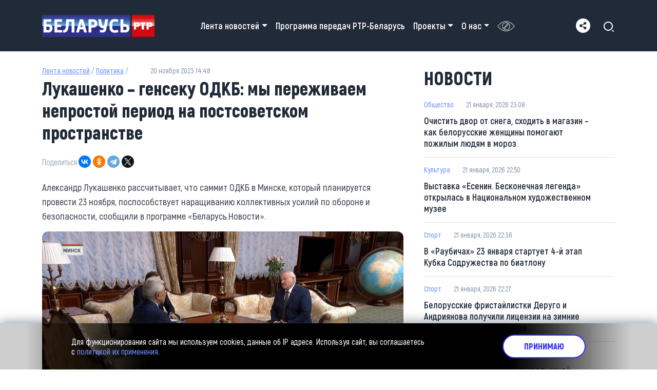

--- FILE ---
content_type: text/html; charset=UTF-8
request_url: https://belarus-news.by/news/lukashenko-genseku-odkb-my-perezhivaem-neprostoy-period-na-postsovetskom-prostranstve
body_size: 74634
content:

<!DOCTYPE html>
<html lang="ru" dir="ltr" prefix="content: http://purl.org/rss/1.0/modules/content/  dc: http://purl.org/dc/terms/  foaf: http://xmlns.com/foaf/0.1/  og: http://ogp.me/ns#  rdfs: http://www.w3.org/2000/01/rdf-schema#  schema: http://schema.org/  sioc: http://rdfs.org/sioc/ns#  sioct: http://rdfs.org/sioc/types#  skos: http://www.w3.org/2004/02/skos/core#  xsd: http://www.w3.org/2001/XMLSchema# " class="h-100">
  <head>
    <title>Лукашенко – генсеку ОДКБ: мы переживаем непростой период на постсоветском пространстве РТР-Беларусь</title>
    <meta charset="utf-8" />
<link rel="canonical" href="https://belarus-news.by/news/lukashenko-genseku-odkb-my-perezhivaem-neprostoy-period-na-postsovetskom-prostranstve" />
<meta name="robots" content="index, follow" />
<meta name="description" content="Александр Лукашенко рассчитывает, что саммит ОДКБ в Минске, который планируется провести 23 ноября, поспособствует наращиванию коллективных усилий по обороне и безопасности, сообщили в программе «Беларусь.Новости»." />
<meta property="og:type" content="article" />
<meta property="og:url" content="https://belarus-news.by/news/lukashenko-genseku-odkb-my-perezhivaem-neprostoy-period-na-postsovetskom-prostranstve" />
<meta property="og:description" content="Александр Лукашенко рассчитывает, что саммит ОДКБ в Минске, который планируется провести 23 ноября, поспособствует наращиванию коллективных усилий по обороне и безопасности, сообщили в программе «Беларусь.Новости»." />
<meta property="og:image" content="https://belarus-news.by/sites/default/files/2023-11/vstrecha-lukashenko-i-genseka-odkb-1.jpg" />
<meta property="og:image:url" content="https://belarus-news.by/sites/default/files/2023-11/vstrecha-lukashenko-i-genseka-odkb-1.jpg" />
<meta property="og:image:secure_url" content="https://belarus-news.by/sites/default/files/2023-11/vstrecha-lukashenko-i-genseka-odkb-1.jpg" />
<meta property="og:image:type" content="image/jpeg" />
<meta property="og:image:width" content="1200" />
<meta property="og:image:height" content="630" />
<meta property="og:updated_time" content="пн, 11/20/2023 - 15:08" />
<meta property="og:image:alt" content="Лукашенко – генсеку ОДКБ: мы переживаем непростой период на постсоветском пространстве" />
<meta property="og:locale" content="ru_RU" />
<meta property="article:tag" content="Политика" />
<meta property="article:published_time" content="пн, 11/20/2023 - 14:48" />
<meta property="article:modified_time" content="пн, 11/20/2023 - 14:48" />
<meta name="Generator" content="Drupal 9 (https://www.drupal.org)" />
<meta name="MobileOptimized" content="width" />
<meta name="HandheldFriendly" content="true" />
<meta name="viewport" content="width=device-width, initial-scale=1.0" />
<link rel="icon" href="/sites/default/files/favicon_bel.png" type="image/png" />
<link rel="amphtml" href="https://belarus-news.by/news/lukashenko-genseku-odkb-my-perezhivaem-neprostoy-period-na-postsovetskom-prostranstve?amp" />

    <link rel="stylesheet" media="all" href="/sites/default/files/css/css_Rn99daJ5bvLHGruRYQupPVYi8Z89wrf3_SdxGb8jrWE.css" />
<link rel="stylesheet" media="all" href="/sites/default/files/css/css__ASw3mgmpWLVkn1d1KM020dTCIIfk6ADQBO4eO0DKmo.css" />

    
    <script src="/themes/belnews/js/search.js"></script>
    <script src="/themes/belnews/js/all_sites.js"></script>
    <!-- Yandex.Metrika counter -->
    <script src="/themes/belnews/js/yandex-metrika.js" type="text/javascript"></script>
    <noscript><div><img src="https://mc.yandex.ru/watch/91551085" style="position:absolute; left:-9999px;" alt="" /></div></noscript><!-- /Yandex.Metrika counter -->
    <!-- Google tag (gtag.js) -->
    <script async src="https://www.googletagmanager.com/gtag/js?id=G-6QS10PN402"></script>
    <script src="/themes/belnews/js/google-analytics.js" type="text/javascript"></script>
    <link rel="preconnect" href="https://fonts.googleapis.com">
    <link rel="preconnect" href="https://fonts.gstatic.com" crossorigin>
    <link href="https://fonts.googleapis.com/css2?family=Mulish:wght@600&display=swap" rel="stylesheet">    
  </head>
  <body class="path-node page-node-type-article   d-flex flex-column h-100">
        <a href="#main-content" class="visually-hidden focusable skip-link">
      Перейти к основному содержанию
    </a>
    
      <div class="dialog-off-canvas-main-canvas d-flex flex-column h-100" data-off-canvas-main-canvas>
    
<header>
  

    <nav class="navbar navbar-expand-lg   ">
    <div class="container d-flex">
        <div class="region region-nav-branding">
    <div id="block-belnews-branding" class="block block-system block-system-branding-block">
  
    
  <div class="navbar-brand d-flex align-items-center">

    <a href="/" title="Главная" rel="home" class="site-logo d-block">
    <img src="/sites/default/files/logo2.png" alt="Главная" />
  </a>
  
  <div>
    
      </div>
</div>
</div>

  </div>


      <button class="navbar-toggler collapsed" type="button" data-bs-toggle="collapse"
              data-bs-target="#navbarSupportedContent" aria-controls="navbarSupportedContent"
              aria-expanded="false" aria-label="Toggle navigation">
        <span class="navbar-toggler-icon"></span>
      </button>

      <div class="collapse navbar-collapse justify-content-md-end flex-wrap" id="navbarSupportedContent">
          <div class="region region-nav-main">
    <nav aria-labelledby="block-belnews-main-navigation-menu" id="block-belnews-main-navigation" class="block block-menu navigation menu--main">
            
  <h5 class="visually-hidden" id="block-belnews-main-navigation-menu">Main navigation</h5>
  

        
            <ul class="navbar-nav mr-auto">
                        <li class="nav-item dropdown">
          <a href="/lenta-novostey" class="nav-item nav-link dropdown-toggle" role="button" data-bs-toggle="dropdown-off" aria-expanded="false" title=" Лента новостей" data-drupal-link-system-path="node/17">Лента новостей</a>
                  <ul class="dropdown-menu">
                        <li class="nav-item">
          <a href="/economy" class="dropdown-item" data-drupal-link-system-path="taxonomy/term/2">Экономика</a>
      </li>

                    <li class="nav-item">
          <a href="/politics" class="dropdown-item" data-drupal-link-system-path="taxonomy/term/1">Политика</a>
      </li>

                    <li class="nav-item">
          <a href="/health" class="dropdown-item" data-drupal-link-system-path="taxonomy/term/8">Здоровье</a>
      </li>

                    <li class="nav-item">
          <a href="/society" class="dropdown-item" data-drupal-link-system-path="taxonomy/term/4">Общество</a>
      </li>

                    <li class="nav-item">
          <a href="/sport" class="dropdown-item" data-drupal-link-system-path="taxonomy/term/5">Спорт</a>
      </li>

                    <li class="nav-item">
          <a href="/culture" class="dropdown-item" data-drupal-link-system-path="taxonomy/term/7">Культура</a>
      </li>

                    <li class="nav-item">
          <a href="/crime" class="dropdown-item">Происшествия</a>
      </li>

        </ul>
  
      </li>

                    <li class="nav-item">
          <a href="/teleprogramma" class="nav-item nav-link" data-drupal-link-system-path="teleprogramma">Программа передач РТР-Беларусь</a>
      </li>

                    <li class="nav-item dropdown">
          <a href="/project" class="nav-item nav-link dropdown-toggle" role="button" data-bs-toggle="dropdown-off" aria-expanded="false" title=" Проекты" data-drupal-link-system-path="node/75">Проекты</a>
                  <ul class="dropdown-menu">
                        <li class="nav-item">
          <a href="https://belarus-news.by/akcenty" class="dropdown-item">«АКЦЕНТЫ»</a>
      </li>

                    <li class="nav-item">
          <a href="https://belarus-news.by/recept-nastoyaschego-belorusa" class="dropdown-item">«РЕЦЕПТ НАСTОЯЩЕГО БЕЛОРУСА»</a>
      </li>

                    <li class="nav-item">
          <a href="/novoe-utro" class="dropdown-item" data-drupal-link-system-path="taxonomy/term/127">«НОВОЕ УТРО»</a>
      </li>

                    <li class="nav-item">
          <a href="https://belarus-news.by/est-devchonka-odna" class="dropdown-item">«ЕСТЬ ДЕВЧОНКА ОДНА»</a>
      </li>

                    <li class="nav-item">
          <a href="/simvaly-belaruskay-vechnasci" class="dropdown-item" data-drupal-link-system-path="taxonomy/term/33">СІМВАЛЫ БЕЛАРУСКАЙ ВЕЧНАСЦІ</a>
      </li>

                    <li class="nav-item">
          <a href="/vernuvshiesya-geroi" class="dropdown-item" data-drupal-link-system-path="taxonomy/term/43">«ВЕРНУВШИЕСЯ ГЕРОИ»</a>
      </li>

                    <li class="nav-item">
          <a href="/miss-minsk" class="dropdown-item" data-drupal-link-system-path="taxonomy/term/42">«МИСС МИНСК»</a>
      </li>

        </ul>
  
      </li>

                    <li class="nav-item dropdown">
          <a href="/o-nas" class="nav-item nav-link dropdown-toggle" role="button" data-bs-toggle="dropdown-off" aria-expanded="false" title=" О нас" data-drupal-link-system-path="node/13">О нас</a>
                  <ul class="dropdown-menu">
                        <li class="nav-item">
          <a href="/komanda" class="dropdown-item" data-drupal-link-system-path="node/14">Команда</a>
      </li>

                    <li class="nav-item">
          <a href="/vakansii" class="dropdown-item" data-drupal-link-system-path="node/15">Вакансии</a>
      </li>

                    <li class="nav-item">
          <a href="/kontakty" class="dropdown-item" data-drupal-link-system-path="node/16">Контакты</a>
      </li>

        </ul>
  
      </li>

        </ul>
  



  </nav>
<div class="visually-impaired-module-special block block-visually-impaired-module block-visually-impaired-block" data-drupal-selector="visually-impaired-module-special" id="block-visuallyimpairedblock">
  
    
      <form action="/news/lukashenko-genseku-odkb-my-perezhivaem-neprostoy-period-na-postsovetskom-prostranstve" method="post" id="visually-impaired-module-special" accept-charset="UTF-8">
  
    <input itemprop="copy" data-drupal-selector="edit-visually-impaired-block" class="vi-special-block-image button js-form-submit form-submit btn button-primary" type="submit" id="edit-visually-impaired-block" name="op" value="Для слабовидящих" />


  <input autocomplete="off" data-drupal-selector="form-lm9udwcaxxocn0fgc5-yvtji9kyykfnpkatovv0vvbu" type="hidden" name="form_build_id" value="form-LM9UDwCaXXoCn0FGc5_YVTJi9kyYkfnPkAToVV0VVBU" />


  <input data-drupal-selector="edit-visually-impaired-module-special" type="hidden" name="form_id" value="visually_impaired_module_special" />


</form>

  </div>

  </div>

          <div class="region region-nav-additional">
    <div id="block-socsetitop" class="block block-block-content block-block-contente9106bde-42a4-4f87-9765-f245ac0ae864">
  
    
      
            <div class="clearfix text-formatted field field--name-body field--type-text-with-summary field--label-hidden field__item"><div class="mobile-social-title">Подпишитесь на наши соцсети</div>

<div class="all-soc-btn"><img alt="share" data-entity-type="file" data-entity-uuid="47fffde6-c9ca-4238-afcd-d5dfa99f9d21" src="/sites/default/files/inline-image/share_0.png" width="28" height="28" loading="lazy" /></div>

<div class="soc-ico-wrap">
<div class="soc-ico-top"><a href="https://www.youtube.com/channel/UCSYGKu1BM6dJHJkZakeZtzg" rel="noopener" target="_blank"><img alt="youtube" data-entity-type="file" data-entity-uuid="f92d8861-0452-4fda-820b-b4683c1fd234" src="/sites/default/files/inline-image/youtube-des_0.png" width="40" height="40" loading="lazy" /></a> <a href="https://ok.ru/ctvby" rel="noopener" target="_blank"><img alt="odnoklassniki" data-entity-type="file" data-entity-uuid="1821b8bf-5b51-4b60-978d-0f897ffafd5e" src="/sites/default/files/inline-image/odnoklassniki-des.png" width="40" height="40" loading="lazy" /></a> <a href="https://www.instagram.com/ctvby/" rel="noopener" target="_blank"><img alt="instagram" data-entity-type="file" data-entity-uuid="3780de9e-44ce-44d2-a96d-9f84e11fe062" src="/sites/default/files/inline-image/instagram-des.png" width="40" height="40" loading="lazy" /></a> <a href="https://vk.com/stolichnoe_tv" rel="noopener" target="_blank"><img alt="vkontakte" data-entity-type="file" data-entity-uuid="c4e95fac-a70d-4046-9661-6b01c6b16dfc" src="/sites/default/files/inline-image/vkontakte-des.png" width="40" height="40" loading="lazy" /></a> <a href="https://twitter.com/ctvby_" rel="noopener" target="_blank"><img alt="x" data-entity-type="file" data-entity-uuid="3d66c795-97bc-4d92-b843-de4fadb2cca4" src="/sites/default/files/inline-image/x_0.png" width="40" height="40" loading="lazy" /></a> <a href="https://t.me/minskctvby" rel="noopener" target="_blank"><img alt="telegram" data-entity-type="file" data-entity-uuid="9b0cb0a4-ccae-4bfa-8249-45dd2a750fd5" src="/sites/default/files/inline-image/telegram-des.png" width="40" height="40" loading="lazy" /></a> <a href="https://www.tiktok.com/@ctv_by" rel="noopener" target="_blank"><img alt="tiktok" data-entity-type="file" data-entity-uuid="2532fded-d7d7-4d05-b8e4-1d96ec7a0233" src="/sites/default/files/inline-image/tiktok-des.png" width="40" height="40" loading="lazy" /></a><a href="https://dzen.ru/ctv.by" rel="noopener" target="_blank"><img alt="zen" data-entity-type="file" data-entity-uuid="93bbc3c6-0c7c-4f22-9347-72d5da6c0d56" src="/sites/default/files/inline-image/zen-des.png" width="40" height="40" loading="lazy" /></a></div>
</div>
</div>
      
  </div>

  </div>

      </div>
      <div class="header-search">  <div class="region region-search-block">
    <div id="block-poiskposaytu-3" class="block block-block-content block-block-content71f02281-e17f-417d-91e8-06ac6720fda1">
  
    
      
            <div class="clearfix text-formatted field field--name-body field--type-text-with-summary field--label-hidden field__item"><p style="margin-bottom: 0"><svg class="search-click" height="24" onclick="ShowAndHide()" viewbox="0 0 24 24" width="24" xmlns="http://www.w3.org/2000/svg"><path d="M11 2C15.968 2 20 6.032 20 11C20 15.968 15.968 20 11 20C6.032 20 2 15.968 2 11C2 6.032 6.032 2 11 2ZM11 18C14.867 18 18 14.867 18 11C18 7.132 14.867 4 11 4C7.132 4 4 7.132 4 11C4 14.867 7.132 18 11 18ZM19.485 18.071L22.314 20.899L20.899 22.314L18.071 19.485L19.485 18.071Z"></path></svg></p>
</div>
      
  </div>

  </div>
</div>
    </div>
  </nav>
  
</header><main role="main">
  <a id="main-content" tabindex="-1"></a>
  
  
  

  <div class="container">
      
     
    <div class="row g-0">
            <div class="order-1 order-lg-2 col-12 col-lg-8">
          <div class="region region-content">
    <div data-drupal-messages-fallback class="hidden"></div><div id="block-belnews-content" class="block block-system block-system-main-block">
  
    
      
<div class="news-meta">
	<span class="category"><a href="/lenta-novostey">Лента новостей</a>  /  <a href="/politics" hreflang="ru">Политика</a> / </span>
	<span class="date">
					20 ноября 2023 14:48
			
			</span>
</div>
<h1> Лукашенко – генсеку ОДКБ: мы переживаем непростой период на постсоветском пространстве</h1>
<div class="share">
	<span>Поделиться:</span>
	<script src="https://yastatic.net/share2/share.js"></script>
	<div class="ya-share2" data-curtain data-shape="round" data-limit="6" data-services="vkontakte,odnoklassniki,telegram,twitter"></div>
</div>
<div class="news-content"><p>Александр Лукашенко рассчитывает, что саммит ОДКБ в Минске, который планируется провести 23 ноября, поспособствует наращиванию коллективных усилий по обороне и безопасности, сообщили в программе «Беларусь.Новости».</p>

<p><img alt="Встреча Александра Лукашенко и Генсека ОДКБ" data-entity-type="file" data-entity-uuid="de8e24f7-c3f6-4588-8d9c-bb675949cefa" src="/sites/default/files/inline-image/vstrecha-lukashenko-i-genseka-odkb-5.jpg" width="850" height="478" loading="lazy" /></p>

<p>Об этом глава государства заявил на встрече с Генеральным секретарем ОДКБ – Имангали Тасмагамбетовым. В 2023 году Беларусь председательствует в ОДКБ. И как подчеркнул Президент, это очень ответственный период. Наша страна серьезно готовится к предстоящей сессии Совета коллективной безопасности. Кстати, она пройдет без участия Армении. Свое решение Никол Пашинян озвучил Александру Лукашенко в ходе недавнего телефонного разговора. Белорусский лидер в свою очередь предложил премьер-министру Армении серьезно обдумать все шаги, которые могут быть направлены на дезинтеграцию. Что касается ОДКБ, Президент констатировал наличие непростого периода на постсоветском пространстве. Прежде всего речь о некоторых конфликтных ситуациях в зоне ответственности организации.</p>

<p><img alt="Александр Лукашенко" data-entity-type="file" data-entity-uuid="d69c6c91-56a2-4269-95d2-8fc6a0a253ee" src="/sites/default/files/inline-image/vstrecha-lukashenko-i-genseka-odkb-2.jpg" width="850" height="478" loading="lazy" /></p>

<p><strong>Александр Лукашенко, Президент Республики Беларусь:</strong><br /><em>Хорошо, что в этот момент на юге, в Центральной Азии, мы нашли развязки некоторого конфликта между Таджикистаном и Кыргызстаном. Закончилось противостояние Армении и Азербайджана. Надо думать о будущем, как устраивать там жизнь двух государств. Понятно, что и там, и там проблемы накапливались не один год, не два, не три и не пять. Это давние болевые точки. Но наметился позитив в этом отношении. Это не потому, что мы председательствовали там. Но на этот период пришелся такой момент, движение, тренд к успокоению ситуации на постсоветском пространстве. Еще раз подчеркиваю, в зоне ответственности ОДКБ. Потому что и Армения, и Кыргызстан являются членами ОДКБ. Поэтому непростой период, но мы к этому готовы.</em></p>

<p><em><img alt="Имангали Тасмагамбетов" data-entity-type="file" data-entity-uuid="bff9d4d4-285c-4e1d-b572-b8bb58cc949f" src="/sites/default/files/inline-image/vstrecha-lukashenko-i-genseka-odkb-3.jpg" width="850" height="478" loading="lazy" /></em></p>

<p>Имангали Тасмагамбетов поблагодарил Александра Лукашенко за встречу и рассказал о результатах работы ОДКБ. За минувший год из 34 запланированных мероприятий удалось реализовать 32. Остальные не были выполнены из-за позиции европейских организаций и решения Армении.</p>
 </div>
<div>
 
	</div>
<div class="share">
	<span>Поделиться:</span>
	<div class="ya-share2" data-curtain data-shape="round" data-limit="6" data-services="vkontakte,odnoklassniki,telegram,twitter"></div>
</div>



  </div>
<div id="block-newjs" class="block block-block-content block-block-contentcbb6597a-f4d6-4e21-81b5-6846cb6e9997">
  
    
      
            <div class="clearfix text-formatted field field--name-body field--type-text-with-summary field--label-hidden field__item">
<script async src="https://widget.sparrow.ru/js/embed.js"></script>
<script type="text/javascript" data-key="c5459febb830e6f9a589939159028751">
    (function(w, a) {
        (w[a] = w[a] || []).push({
            'script_key': 'c5459febb830e6f9a589939159028751',
            'settings': {
                'sid': 54489
            }
        });
        if(window['_Sparrow_embed']){
         window['_Sparrow_embed'].initWidgets();
        }
    })(window, '_sparrow_widgets');
</script>
</div>
      
  </div>

  </div>

      </div>
              <div class="order-3 col-12 col-lg-4">
            <div class="region region-sidebar-second">
    <div class="views-element-container block block-views block-views-blockcontent-recent-block-1" id="block-views-block-content-recent-block-1">
  
      <h2>Новости</h2>
    
      <div><div class="view view-content-recent view-id-content_recent view-display-id-block_1 js-view-dom-id-0d6172fa3793745288896056db50741b92bd25bc89457cd3ac59c3a8a801a03d">
  
    
      
      <div class="view-content">
          <div class="recent-col views-row"><span class="views-field views-field-field-kategoriya"><span class="field-content"><a href="/society" hreflang="ru">Общество</a></span></span><div class="views-field views-field-created"><span class="field-content">21 января, 2026  23:08</span></div><div class="views-field views-field-title"><span class="field-content"><a href="/news/ochistit-dvor-ot-snega-skhodit-v-magazin-kak-belorusskie-zhenschiny-pomogayut-pozhilym-lyudyam" hreflang="ru">Очистить двор от снега, сходить в магазин – как белорусские женщины помогают пожилым людям в мороз</a></span></div></div>
    <div class="recent-col views-row"><span class="views-field views-field-field-kategoriya"><span class="field-content"><a href="/culture" hreflang="ru">Культура</a></span></span><div class="views-field views-field-created"><span class="field-content">21 января, 2026  22:50</span></div><div class="views-field views-field-title"><span class="field-content"><a href="/news/vystavka-esenin-beskonechnaya-legenda-otkrylas-v-nacionalnom-khudozhestvennom-muzee" hreflang="ru">Выставка «Есенин. Бесконечная легенда» открылась в Национальном художественном музее</a></span></div></div>
    <div class="recent-col views-row"><span class="views-field views-field-field-kategoriya"><span class="field-content"><a href="/sport" hreflang="ru">Спорт</a></span></span><div class="views-field views-field-created"><span class="field-content">21 января, 2026  22:36</span></div><div class="views-field views-field-title"><span class="field-content"><a href="/news/v-raubichakh-23-yanvarya-startuet-4-y-etap-kubka-sodruzhestva-po-biatlonu" hreflang="ru">В «Раубичах» 23 января стартует 4-й этап Кубка Содружества по биатлону</a></span></div></div>
    <div class="recent-col views-row"><span class="views-field views-field-field-kategoriya"><span class="field-content"><a href="/sport" hreflang="ru">Спорт</a></span></span><div class="views-field views-field-created"><span class="field-content">21 января, 2026  22:27</span></div><div class="views-field views-field-title"><span class="field-content"><a href="/news/belorusskie-fristaylistki-derugo-i-andriyanova-poluchili-licenzii-na-zimnie-olimpiyskie-igry-v" hreflang="ru">Белорусские фристайлистки Деруго и Андриянова получили лицензии на зимние Олимпийские игры в Италии</a></span></div></div>
    <div class="recent-col views-row"><span class="views-field views-field-field-kategoriya"><span class="field-content"><a href="/sport" hreflang="ru">Спорт</a></span></span><div class="views-field views-field-created"><span class="field-content">21 января, 2026  22:18</span></div><div class="views-field views-field-title"><span class="field-content"><a href="/news/mariya-gnedchik-stala-pobeditelnicey-pervogo-etapa-kubka-pavla-lednyova-po-sovremennomu" hreflang="ru">Мария Гнедчик стала победительницей первого этапа Кубка Павла Леднёва по современному пятиборью</a></span></div></div>
    <div class="recent-col views-row"><span class="views-field views-field-field-kategoriya"><span class="field-content"><a href="/society" hreflang="ru">Общество</a></span></span><div class="views-field views-field-created"><span class="field-content">21 января, 2026  22:08</span></div><div class="views-field views-field-title"><span class="field-content"><a href="/news/esli-vy-budete-uspeshnymi-budet-uspeshnoy-i-nasha-belarus-kakie-tovary-byli-udostoeny-gosznaka" hreflang="ru">«Если вы будете успешными, будет успешной и наша Беларусь». Какие товары были удостоены Госзнака качества</a></span></div></div>
    <div class="recent-col views-row"><span class="views-field views-field-field-kategoriya"><span class="field-content"><a href="/society" hreflang="ru">Общество</a></span></span><div class="views-field views-field-created"><span class="field-content">21 января, 2026  21:58</span></div><div class="views-field views-field-title"><span class="field-content"><a href="/news/aleksandr-turchin-sovershil-rabochuyu-poezdku-v-borisovskiy-rayon" hreflang="ru">Александр Турчин совершил рабочую поездку в Борисовский район</a></span></div></div>

    </div>
  
          <div class="more-link"><a href="/lenta-novostey">Еще новости</a></div>

      </div>
</div>

  </div>

  </div>

            <div class="region region-sidebar-third">
    <div class="views-element-container block block-views block-views-blocktop-news-first-top-news" id="block-views-block-top-news-first-top-news">
  
      <h2>Топ-новости</h2>
    
      <div><div class="view view-top-news view-id-top_news view-display-id-first_top_news js-view-dom-id-810dac2e440e9b41f49886d0ae609e40442448369fa4029d59166d587e8e8530">
  
    
      
      <div class="view-content">
          <div class="views-view-grid horizontal cols-1 clearfix">
            <div class="views-row clearfix row-1">
                  <div class="views-col col-1" style="width: 100%;"><div class="views-field views-field-field-image"><div class="field-content">  <a href="/news/bolee-150-vstrech-i-novye-partnery-itogi-mezhdunarodnoy-deyatelnosti-v-2025-godu-podveli-v" hreflang="ru"><img loading="lazy" src="/sites/default/files/styles/large/public/2026-01/vlcsnap-2026-01-21-20h36m58s345.png?itok=gg5f5OF3" width="480" height="270" alt="В ходе заседания четвертой сессии сенаторы также подвели итоги межпарламентской деятельности за 2025 год" typeof="foaf:Image" class="img-fluid image-style-large" />

</a>
</div></div><div class="views-field views-field-title"><span class="field-content"><a href="/news/bolee-150-vstrech-i-novye-partnery-itogi-mezhdunarodnoy-deyatelnosti-v-2025-godu-podveli-v" hreflang="ru">Более 150 встреч и новые партнёры: итоги международной деятельности в 2025 году подвели в Совете Республики </a></span></div></div>
              </div>
      </div>

    </div>
  
          </div>
</div>

  </div>
<div class="views-element-container block block-views block-views-blocktop-news-top-news" id="block-views-block-top-news-top-news">
  
    
      <div><div class="view view-top-news view-id-top_news view-display-id-top_news js-view-dom-id-41601317dade317c7d9ff3055397fc0a32e5e19030c0bdecdd0fc4532bd1090f">
  
    
      
      <div class="view-content">
          <div class="views-view-grid horizontal cols-1 clearfix">
            <div class="views-row clearfix row-1">
                  <div class="views-col col-1" style="width: 100%;"><div class="views-field views-field-field-image"><div class="field-content">  <a href="/news/aleksandr-turchin-sovershil-rabochuyu-poezdku-v-borisovskiy-rayon" hreflang="ru"><img loading="lazy" src="/sites/default/files/styles/large/public/2026-01/vlcsnap-2026-01-21-22h09m52s768.png?itok=-8jQqqaZ" width="480" height="270" alt="Турчин совершил рабочую поездку в Борисовский район" typeof="foaf:Image" class="img-fluid image-style-large" />

</a>
</div></div><div class="views-field views-field-title"><span class="field-content"><a href="/news/aleksandr-turchin-sovershil-rabochuyu-poezdku-v-borisovskiy-rayon" hreflang="ru">Александр Турчин совершил рабочую поездку в Борисовский район</a></span></div></div>
              </div>
          <div class="views-row clearfix row-2">
                  <div class="views-col col-1" style="width: 100%;"><div class="views-field views-field-field-image"><div class="field-content">  <a href="/news/sovet-respubliki-odobril-ratifikaciyu-soglasheniya-o-vzaimnoy-otmene-viz-s-omanom" hreflang="ru"><img loading="lazy" src="/sites/default/files/styles/large/public/2026-01/vlcsnap-2026-01-21-17h43m06s185.png?itok=E2ljH_ux" width="480" height="270" alt="В ходе заседания четвертой сессии сенаторы подвели итоги межпарламентской деятельности за 2025 год" typeof="foaf:Image" class="img-fluid image-style-large" />

</a>
</div></div><div class="views-field views-field-title"><span class="field-content"><a href="/news/sovet-respubliki-odobril-ratifikaciyu-soglasheniya-o-vzaimnoy-otmene-viz-s-omanom" hreflang="ru">Совет Республики одобрил ратификацию соглашения о взаимной отмене виз с Оманом</a></span></div></div>
              </div>
      </div>

    </div>
  
          </div>
</div>

  </div>
<div id="block-bannervsaydbare" class="block block-block-content block-block-content751af5d6-b640-4147-9b10-a3faa33c28f3">
  
    
      
            <div class="field field--name-field-image field--type-image field--label-hidden field__item">  <img loading="lazy" src="/sites/default/files/2024-04/podpisyvaysya.png" width="476" height="350" alt="Подписывайся на телеграм" typeof="foaf:Image" class="img-fluid" />

</div>
      
            <div class="field field--name-field-ssylka field--type-link field--label-hidden field__item"><a href="https://t.me/minskctvby">https://t.me/minskctvby</a></div>
      
  </div>

  </div>

        </div>
          </div>
  </div>

</main>
<div class="section colored related">
  <div class="container">  
  <h2>Больше новостей по этой теме</h2>
    <div class="views-element-container"><div class="news-block-full view view-pokhozhie-novosti view-id-pokhozhie_novosti view-display-id-block_1 js-view-dom-id-dc0b66f1acdb5819dfecfa2fc5dcd195a3f62e0e621ba7f678e2bf0574ad2116">
  
    
      
      <div class="view-content">
          <div class="views-view-grid horizontal cols-4 clearfix">
            <div class="views-row clearfix row-1">
                  <div class="views-col col-1" style="width: 25%;"><div class="views-field views-field-field-image"><div class="field-content">  <a href="/news/belarus-i-oon-podpisali-plan-sotrudnichestva-na-2026-god" hreflang="ru"><img loading="lazy" src="/sites/default/files/styles/large/public/2026-01/belarus-i-oon-podpisali-plan-sotrudnichestva-na-2026-god_2_20.01.2026.jpg?itok=VbkCCni6" width="480" height="270" alt="Беларусь и ООН подписали план сотрудничества на 2026 год" typeof="foaf:Image" class="img-fluid image-style-large" />

</a>
</div></div><div class="views-field views-field-title"><span class="field-content"><a href="/news/belarus-i-oon-podpisali-plan-sotrudnichestva-na-2026-god" hreflang="ru">Беларусь и ООН подписали план сотрудничества на 2026 год</a></span></div><div class="views-field views-field-field-kategoriya"><div class="field-content"><a href="/politics" hreflang="ru">Политика</a></div></div><div class="views-field views-field-created"><span class="field-content">20 января, 2026  15:14</span></div></div>
                  <div class="views-col col-2" style="width: 25%;"><div class="views-field views-field-field-image"><div class="field-content">  <a href="/news/vse-usiliya-belarusi-na-mezhdunarodnoy-arene-napravleny-na-sokhranenie-mira-analitik-dik" hreflang="ru"><img loading="lazy" src="/sites/default/files/styles/large/public/2026-01/sovet-mira_3_20.01.2026.jpg?itok=W8H4DOHS" width="480" height="270" alt="Все усилия Беларуси на международной арене направлены на сохранение мира – аналитик Дик" typeof="foaf:Image" class="img-fluid image-style-large" />

</a>
</div></div><div class="views-field views-field-title"><span class="field-content"><a href="/news/vse-usiliya-belarusi-na-mezhdunarodnoy-arene-napravleny-na-sokhranenie-mira-analitik-dik" hreflang="ru">Все усилия Беларуси на международной арене направлены на сохранение мира – аналитик Дик</a></span></div><div class="views-field views-field-field-kategoriya"><div class="field-content"><a href="/politics" hreflang="ru">Политика</a></div></div><div class="views-field views-field-created"><span class="field-content">20 января, 2026  14:10</span></div></div>
                  <div class="views-col col-3" style="width: 25%;"><div class="views-field views-field-field-image"><div class="field-content">  <a href="/news/vo-imya-obschey-celi-ustanovleniya-prochnogo-mira-o-chyom-govoritsya-v-pisme-lukashenko-ot" hreflang="ru"><img loading="lazy" src="/sites/default/files/styles/large/public/2026-01/ssha-predlozhili-belarusi-stat-uchreditelem-soveta-mira_1_20.01.2026.jpg?itok=8h9PCXr9" width="480" height="270" alt="США предложили Беларуси стать учредителем Совета Мира" typeof="foaf:Image" class="img-fluid image-style-large" />

</a>
</div></div><div class="views-field views-field-title"><span class="field-content"><a href="/news/vo-imya-obschey-celi-ustanovleniya-prochnogo-mira-o-chyom-govoritsya-v-pisme-lukashenko-ot" hreflang="ru">«Во имя общей цели – установления прочного мира» – о чём говорится в письме Лукашенко от Трампа</a></span></div><div class="views-field views-field-field-kategoriya"><div class="field-content"><a href="/politics" hreflang="ru">Политика</a></div></div><div class="views-field views-field-created"><span class="field-content">20 января, 2026  11:35</span></div></div>
                  <div class="views-col col-4" style="width: 25%;"><div class="views-field views-field-field-image"><div class="field-content">  <a href="/news/mid-belorusskaya-storona-gotova-prinyat-uchastie-v-deyatelnosti-soveta-mira" hreflang="ru"><img loading="lazy" src="/sites/default/files/styles/large/public/2026-01/mid-sovet-mira-1.jpg?itok=3rsjUnVO" width="480" height="270" alt="МИД" typeof="foaf:Image" class="img-fluid image-style-large" />

</a>
</div></div><div class="views-field views-field-title"><span class="field-content"><a href="/news/mid-belorusskaya-storona-gotova-prinyat-uchastie-v-deyatelnosti-soveta-mira" hreflang="ru">МИД: Белорусская сторона готова принять участие в деятельности Совета мира</a></span></div><div class="views-field views-field-field-kategoriya"><div class="field-content"><a href="/politics" hreflang="ru">Политика</a></div></div><div class="views-field views-field-created"><span class="field-content">19 января, 2026  17:52</span></div></div>
              </div>
      </div>

    </div>
  
          </div>
</div>

  </div>
</div>
 

<footer class="mt-auto     bg-secondary">
  <div class="container">
		<div class="footer-top">
		  <div class="footer-col">  <div class="region region-footer-1">
    <div id="block-sitebranding" class="block block-system block-system-branding-block">
  
    
  <div class="navbar-brand d-flex align-items-center">

    <a href="/" title="Главная" rel="home" class="site-logo d-block">
    <img src="/sites/default/files/logo2.png" alt="Главная" />
  </a>
  
  <div>
    
      </div>
</div>
</div>
<div id="block-footersocseti" class="block block-block-content block-block-contentb6a3e2a1-e2a9-4ad9-9200-83fa1cb9c4f8">
  
    
      
            <div class="clearfix text-formatted field field--name-body field--type-text-with-summary field--label-hidden field__item"><p class="footer-soc-icons"><a href="https://www.youtube.com/channel/UCSYGKu1BM6dJHJkZakeZtzg" rel="noopener" target="_blank"><img alt="youtube" data-entity-type="file" data-entity-uuid="691aed99-69eb-4620-b39f-de7b7ecdb5db" src="/sites/default/files/inline-image/youtube-footer.png" width="28" height="28" loading="lazy" /></a> <a href="https://ok.ru/ctvby" rel="noopener" target="_blank"><img alt="odnoklassniki" data-entity-type="file" data-entity-uuid="1eeb6013-5b5a-4ff0-9a20-5efcaec1603b" src="/sites/default/files/inline-image/odnoklassniki-footer.png" width="28" height="28" loading="lazy" /></a> <a href="https://www.instagram.com/ctvby/" rel="noopener" target="_blank"><img alt="instagram" data-entity-type="file" data-entity-uuid="3a46683f-5d8d-4c69-b318-7f23e95c3547" src="/sites/default/files/inline-image/instagram-footer.png" width="28" height="28" loading="lazy" /></a> <a href="https://vk.com/stolichnoe_tv" rel="noopener" target="_blank"><img alt="vkontakte" data-entity-type="file" data-entity-uuid="92926416-3dcc-466b-8072-441f7cb9d97e" src="/sites/default/files/inline-image/vkontakte-footer.png" width="28" height="28" loading="lazy" /></a> <a href="https://twitter.com/ctvby_" rel="noopener" target="_blank"><img alt="x" data-entity-type="file" data-entity-uuid="98d23858-3aa7-4295-8598-c9228be0a91f" src="/sites/default/files/inline-image/x-footer.png" width="28" height="28" loading="lazy" /></a> <a href="https://t.me/minskctvby" rel="noopener" target="_blank"><img alt="telegram" data-entity-type="file" data-entity-uuid="9df92ed4-1814-410c-92f1-0c1f65fdf445" src="/sites/default/files/inline-image/telegram-footer.png" width="28" height="28" loading="lazy" /></a> <a href="https://www.tiktok.com/@ctv_by" rel="noopener" target="_blank"><img alt="tiktok" data-entity-type="file" data-entity-uuid="86cbd9d4-9541-4171-b5f1-e9f8e4904afe" src="/sites/default/files/inline-image/tiktok-footer.png" width="28" height="28" loading="lazy" /></a><a href="https://dzen.ru/ctv.by" rel="noopener" target="_blank"><img alt="zen" data-entity-type="file" data-entity-uuid="ecea3f05-47ed-451c-b2db-217a88358e13" src="/sites/default/files/inline-image/zen-des-footer.png" width="28" height="28" loading="lazy" /></a></p>

<p style="display:none;"><a href="https://center.gov.by/" rel="nofollow"><img alt="centergov" data-entity-type="file" data-entity-uuid="03f8f117-de1c-45ed-ba3b-a0c11e41a042" src="/sites/default/files/inline-image/3379af38-9cff-4c97-803e-68a21b374398.jpg" width="350" height="111" loading="lazy" /></a></p>

<p><a href="https://radioplayer.by/" rel="nofollow"><svg data-v-8d614a62="" fill="none" height="77" viewbox="0 0 312 77" width="312" xmlns="http://www.w3.org/2000/svg"><path clip-rule="evenodd" d="M26.6965 4.21327C26.6965 2.32132 28.2332 0.787598 30.1288 0.787598C32.0244 0.787598 33.5611 2.32132 33.5611 4.21327V4.70265C33.5611 6.5946 32.0244 8.12832 30.1288 8.12832C28.2332 8.12832 26.6965 6.5946 26.6965 4.70265V4.21327ZM12.9673 27.2142C12.9673 25.3222 14.504 23.7885 16.3996 23.7885H16.5957C18.383 23.7885 19.8319 25.2346 19.8319 27.0184C19.8319 28.8022 21.2808 30.2484 23.0681 30.2484H23.2642C25.1598 30.2484 26.6965 28.7146 26.6965 26.8227V16.3499C26.6965 14.458 28.2332 12.9243 30.1288 12.9243C32.0244 12.9243 33.5611 14.458 33.5611 16.3499V23.5928C33.5611 25.4847 35.0978 27.0184 36.9934 27.0184C38.889 27.0184 40.4257 25.4847 40.4257 23.5928V20.1671C40.4257 18.2752 41.9624 16.7414 43.858 16.7414C45.7536 16.7414 47.2903 18.2752 47.2903 20.1671V30.8356C47.2903 32.7276 48.827 34.2613 50.7226 34.2613C52.6182 34.2613 54.1549 32.7276 54.1549 30.8356V23.0055C54.1549 21.1136 55.6916 19.5798 57.5872 19.5798C59.4828 19.5798 61.0195 21.1136 61.0195 23.0055V29.0738C61.0195 30.9658 62.5562 32.4995 64.4518 32.4995H65.3344C66.7425 32.4995 67.8841 31.3601 67.8841 29.9547C67.8841 28.5493 69.0257 27.41 70.4338 27.41H71.3164C73.212 27.41 74.7487 28.9437 74.7487 30.8356V49.9215C74.7487 51.8134 73.212 53.3472 71.3164 53.3472C69.4208 53.3472 67.8841 51.8134 67.8841 49.9215V46.4958C67.8841 44.6039 66.3474 43.0702 64.4518 43.0702C62.5562 43.0702 61.0195 44.6039 61.0195 46.4958V59.024C61.0195 60.9159 59.4828 62.4497 57.5872 62.4497C55.6916 62.4497 54.1549 60.9159 54.1549 59.024V50.0194C54.1549 48.1274 52.6182 46.5937 50.7226 46.5937C48.827 46.5937 47.2903 48.1274 47.2903 50.0194V56.1856C47.2903 58.0775 45.7536 59.6113 43.858 59.6113C41.9624 59.6113 40.4257 58.0775 40.4257 56.1856V43.5595C40.4257 41.6676 38.889 40.1339 36.9934 40.1339C35.0978 40.1339 33.5611 41.6676 33.5611 43.5595V52.3684C33.5611 54.2604 32.0244 55.7941 30.1288 55.7941C28.2332 55.7941 26.6965 54.2604 26.6965 52.3684V46.3001C26.6965 44.4081 25.1598 42.8744 23.2642 42.8744C21.3686 42.8744 19.8319 44.4081 19.8319 46.3001V49.7257C19.8319 51.6177 18.2952 53.1514 16.3996 53.1514C14.504 53.1514 12.9673 51.6177 12.9673 49.7257V46.8873C12.9673 44.9954 11.4306 43.4617 9.53498 43.4617H4.23943C2.34382 43.4617 0.807129 41.9279 0.807129 40.036C0.807129 38.144 2.34382 36.6103 4.23943 36.6103H9.53498C11.4306 36.6103 12.9673 35.0766 12.9673 33.1847V27.2142ZM47.2903 67.8329C47.2903 65.9409 45.7536 64.4072 43.858 64.4072C41.9624 64.4072 40.4257 65.9409 40.4257 67.8329V72.7267C40.4257 74.6186 41.9624 76.1523 43.858 76.1523C45.7536 76.1523 47.2903 74.6186 47.2903 72.7267V67.8329ZM84.5553 40.036C84.5553 38.144 83.0186 36.6103 81.123 36.6103C79.2274 36.6103 77.6907 38.144 77.6907 40.036C77.6907 41.9279 79.2274 43.4617 81.123 43.4617C83.0186 43.4617 84.5553 41.9279 84.5553 40.036ZM19.8319 60.7858C19.8319 58.8938 18.2952 57.3601 16.3996 57.3601C14.504 57.3601 12.9673 58.8938 12.9673 60.7858C12.9673 62.6777 14.504 64.2114 16.3996 64.2114C18.2952 64.2114 19.8319 62.6777 19.8319 60.7858ZM54.1549 12.6306C54.1549 10.7387 55.6916 9.20496 57.5872 9.20496C59.4828 9.20496 61.0195 10.7387 61.0195 12.6306V13.12C61.0195 15.012 59.4828 16.5457 57.5872 16.5457C55.6916 16.5457 54.1549 15.012 54.1549 13.12V12.6306Z" data-v-8d614a62="" fill="white" fill-rule="evenodd"></path><path d="M118.51 47.8661C118.145 47.8661 117.8 47.6891 117.589 47.3911L113.438 41.5657C112.819 40.6971 111.776 40.2492 110.708 40.2601C110.644 40.2608 110.579 40.2611 110.513 40.2611H107.002C105.377 40.2611 104.06 41.5757 104.06 43.1974V46.5986C104.06 47.2986 103.492 47.8661 102.79 47.8661C102.089 47.8661 101.521 47.2986 101.521 46.5986V35.8763V26.8227C101.521 25.201 102.838 23.8864 104.462 23.8864H110.513C113.58 23.8864 115.982 24.6173 117.721 26.0788C119.46 27.5404 120.33 29.5502 120.33 32.108C120.33 33.9807 119.849 35.568 118.888 36.8697C118.694 37.1347 118.482 37.3843 118.252 37.6189C116.863 39.0376 116.012 41.2893 117.165 42.9049L119.432 46.0809C119.967 46.8287 119.431 47.8661 118.51 47.8661ZM110.444 38.1029C112.825 38.1029 114.644 37.5776 115.902 36.5271C117.16 35.4766 117.79 34.0036 117.79 32.108C117.79 30.1668 117.16 28.6824 115.902 27.6547C114.644 26.6041 112.825 26.0788 110.444 26.0788H107.002C105.377 26.0788 104.06 27.3934 104.06 29.0151V35.1667C104.06 36.7884 105.377 38.1029 107.002 38.1029H110.444Z" data-v-8d614a62="" fill="white"></path><path d="M131.957 29.71C134.314 29.71 136.122 30.3038 137.38 31.4914C138.638 32.6561 139.268 34.3917 139.268 36.6984V46.7013C139.268 47.3446 138.745 47.8661 138.101 47.8661H137.534C137.203 47.8661 136.934 47.5978 136.934 47.2669C136.934 46.6556 135.948 46.3192 135.453 46.6786C135.162 46.8901 134.843 47.0804 134.497 47.2495C133.445 47.7748 132.185 48.0374 130.721 48.0374C128.708 48.0374 127.106 47.5578 125.916 46.5986C124.727 45.6394 124.131 44.3719 124.131 42.7961C124.131 41.266 124.681 40.0327 125.779 39.0964C126.9 38.16 128.674 37.6918 131.099 37.6918H135.733C136.34 37.6918 136.831 37.2011 136.831 36.5956C136.831 35.0426 136.396 33.8665 135.527 33.0672C134.657 32.245 133.387 31.8339 131.717 31.8339C130.572 31.8339 129.474 32.028 128.422 32.4163C127.798 32.6328 127.227 32.9014 126.708 33.222C126.157 33.5618 125.403 33.4498 125.069 32.8969C124.805 32.4618 124.893 31.8947 125.313 31.6074C126.073 31.0873 126.938 30.6719 127.907 30.3609C129.189 29.927 130.538 29.71 131.957 29.71ZM131.099 46.119C132.472 46.119 133.651 45.8107 134.634 45.1941C135.493 44.6356 136.161 43.8681 136.637 42.8916C136.775 42.6068 136.831 42.2907 136.831 41.9742C136.831 40.6119 135.725 39.5074 134.36 39.5074H131.168C128.078 39.5074 126.534 40.5808 126.534 42.7276C126.534 43.7781 126.934 44.6117 127.735 45.2283C128.536 45.8221 129.657 46.119 131.099 46.119Z" data-v-8d614a62="" fill="white"></path><path d="M161.21 22.4476C161.884 22.4476 162.429 22.9921 162.429 23.6637V46.7014C162.429 47.3446 161.906 47.8661 161.262 47.8661H160.873C160.443 47.8661 160.095 47.5186 160.095 47.09C160.095 46.3042 158.882 45.901 158.26 46.3827C157.924 46.6433 157.563 46.8752 157.178 47.0782C155.988 47.7176 154.638 48.0374 153.127 48.0374C151.434 48.0374 149.901 47.6491 148.528 46.8727C147.155 46.0962 146.079 45.0113 145.302 43.6183C144.524 42.2252 144.135 40.6379 144.135 38.8566C144.135 37.0752 144.524 35.488 145.302 34.0949C146.079 32.7018 147.155 31.6284 148.528 30.8748C149.901 30.0983 151.434 29.7101 153.127 29.7101C154.592 29.7101 155.908 30.0184 157.075 30.635C158.123 31.1584 159.992 30.466 159.992 29.2956V23.6637C159.992 22.9921 160.537 22.4476 161.21 22.4476ZM153.333 45.8792C154.592 45.8792 155.724 45.5937 156.731 45.0228C157.761 44.429 158.562 43.5955 159.134 42.5221C159.729 41.4487 160.026 40.2269 160.026 38.8566C160.026 37.4863 159.729 36.2645 159.134 35.1911C158.562 34.1177 157.761 33.2956 156.731 32.7246C155.724 32.1308 154.592 31.834 153.333 31.834C152.052 31.834 150.896 32.1308 149.867 32.7246C148.86 33.2956 148.059 34.1177 147.464 35.1911C146.892 36.2645 146.606 37.4863 146.606 38.8566C146.606 40.2269 146.892 41.4487 147.464 42.5221C148.059 43.5955 148.86 44.429 149.867 45.0228C150.896 45.5937 152.052 45.8792 153.333 45.8792Z" data-v-8d614a62="" fill="white"></path><path d="M169.216 31.0632C169.216 30.3916 169.761 29.8471 170.434 29.8471C171.107 29.8471 171.653 30.3916 171.653 31.0632V46.65C171.653 47.3216 171.107 47.8661 170.434 47.8661C169.761 47.8661 169.216 47.3216 169.216 46.65V31.0632ZM170.452 25.9076C169.948 25.9076 169.525 25.7363 169.182 25.3937C168.839 25.0511 168.667 24.6401 168.667 24.1605C168.667 23.7037 168.839 23.304 169.182 22.9615C169.525 22.6189 169.948 22.4476 170.452 22.4476C170.955 22.4476 171.379 22.6189 171.722 22.9615C172.065 23.2812 172.237 23.6694 172.237 24.1262C172.237 24.6286 172.065 25.0511 171.722 25.3937C171.379 25.7363 170.955 25.9076 170.452 25.9076Z" data-v-8d614a62="" fill="white"></path><path d="M185.812 48.0374C184.074 48.0374 182.506 47.6491 181.11 46.8726C179.715 46.0733 178.616 44.9771 177.815 43.584C177.014 42.1909 176.614 40.6151 176.614 38.8566C176.614 37.098 177.014 35.5222 177.815 34.1291C178.616 32.7361 179.715 31.6512 181.11 30.8748C182.506 30.0983 184.074 29.71 185.812 29.71C187.551 29.71 189.119 30.0983 190.515 30.8748C191.91 31.6512 192.998 32.7361 193.775 34.1291C194.576 35.5222 194.977 37.098 194.977 38.8566C194.977 40.6151 194.576 42.1909 193.775 43.584C192.998 44.9771 191.91 46.0733 190.515 46.8726C189.119 47.6491 187.551 48.0374 185.812 48.0374ZM185.812 45.8792C187.094 45.8792 188.238 45.5937 189.245 45.0228C190.274 44.429 191.076 43.5954 191.647 42.522C192.219 41.4486 192.505 40.2268 192.505 38.8566C192.505 37.4863 192.219 36.2645 191.647 35.1911C191.076 34.1177 190.274 33.2955 189.245 32.7246C188.238 32.1308 187.094 31.8339 185.812 31.8339C184.531 31.8339 183.375 32.1308 182.346 32.7246C181.339 33.2955 180.538 34.1177 179.943 35.1911C179.371 36.2645 179.085 37.4863 179.085 38.8566C179.085 40.2268 179.371 41.4486 179.943 42.522C180.538 43.5954 181.339 44.429 182.346 45.0228C183.375 45.5937 184.531 45.8792 185.812 45.8792Z" data-v-8d614a62="" fill="white"></path><path d="M209.94 23.8864C212.115 23.8864 214.002 24.2518 215.604 24.9826C217.206 25.6906 218.442 26.7183 219.311 28.0657C220.18 29.3903 220.615 30.9547 220.615 32.7589C220.615 34.5631 220.18 36.1275 219.311 37.4521C218.442 38.7766 217.206 39.8043 215.604 40.5352C214.002 41.2431 212.115 41.5971 209.94 41.5971H208.695C207.071 41.5971 205.753 42.9117 205.753 44.5334V44.9298C205.753 46.5515 204.436 47.8661 202.811 47.8661H201.899C200.275 47.8661 198.957 46.5515 198.957 44.9298V26.8227C198.957 25.201 200.275 23.8864 201.899 23.8864H209.94ZM209.529 36.2531C210.925 36.2531 211.977 35.9562 212.686 35.3624C213.396 34.7458 213.75 33.8779 213.75 32.7589C213.75 31.6399 213.396 30.772 212.686 30.1554C211.977 29.5388 210.925 29.2305 209.529 29.2305H208.695C207.071 29.2305 205.753 30.545 205.753 32.1667V33.3168C205.753 34.9385 207.071 36.2531 208.695 36.2531H209.529Z" data-v-8d614a62="" fill="white"></path><path d="M223.955 25.3839C223.955 23.7622 225.272 22.4476 226.897 22.4476H227.534C229.159 22.4476 230.476 23.7622 230.476 25.3839V44.9298C230.476 46.5515 229.159 47.8661 227.534 47.8661H226.897C225.272 47.8661 223.955 46.5515 223.955 44.9298V25.3839Z" data-v-8d614a62="" fill="white"></path><path d="M242.643 28.9907C245.732 28.9907 248.089 29.6986 249.714 31.1146C251.338 32.5076 252.15 34.6545 252.15 37.5548V44.9298C252.15 46.5515 250.833 47.8661 249.209 47.8661H246.546C246.286 47.8661 246.075 47.6555 246.075 47.3957C246.075 46.9032 245.251 46.6446 244.864 46.9517C243.84 47.7669 242.414 48.1744 240.584 48.1744C239.142 48.1744 237.895 47.9232 236.842 47.4208C235.789 46.9184 234.989 46.2446 234.44 45.3996C233.913 44.5317 233.65 43.5498 233.65 42.4535C233.65 40.695 234.325 39.3362 235.675 38.377C237.025 37.395 239.108 36.904 241.922 36.904H242.511C244.203 36.904 245.591 35.1314 244.066 34.4C243.451 34.1053 242.657 33.9579 241.682 33.9579C240.79 33.9579 239.885 34.1064 238.97 34.4032C237.673 34.7915 236.072 34.4316 235.47 33.2212L235.356 32.992C234.832 31.9382 235.171 30.6397 236.262 30.1935C236.853 29.9514 237.494 29.7446 238.181 29.573C239.668 29.1847 241.155 28.9907 242.643 28.9907ZM242.403 44.0636C243.158 44.0636 243.821 43.8809 244.393 43.5155C244.904 43.189 245.288 42.7258 245.543 42.1259C245.605 41.9818 245.629 41.8255 245.629 41.669C245.629 40.9103 245.012 40.2954 244.252 40.2954H242.815C240.915 40.2954 239.966 40.9234 239.966 42.1795C239.966 42.7504 240.183 43.2072 240.618 43.5498C241.052 43.8923 241.648 44.0636 242.403 44.0636Z" data-v-8d614a62="" fill="white"></path><path d="M271.246 29.299C273.285 29.299 274.669 31.3682 273.888 33.2485L267.499 48.6197C266.56 50.9035 265.416 52.5022 264.066 53.4157C262.716 54.3521 261.068 54.8202 259.124 54.8202C258.139 54.8202 257.144 54.6604 256.138 54.3406C255.87 54.26 255.617 54.172 255.377 54.0763C254.346 53.6655 254.085 52.4372 254.578 51.4446L255.318 49.958C255.657 49.2742 256.586 49.1125 257.305 49.3734C257.83 49.5789 258.357 49.6817 258.883 49.6817C259.501 49.6817 260.004 49.5561 260.394 49.3049C260.463 49.2623 260.531 49.2154 260.597 49.1643C261.276 48.6373 261.23 47.6506 260.895 46.8597L255.187 33.3782C254.368 31.4423 255.791 29.299 257.897 29.299H258.165C259.366 29.299 260.447 30.0279 260.895 31.1405L261.998 33.8826C262.986 36.3345 266.462 36.339 267.455 33.8896L268.594 31.0828C269.031 30.0045 270.08 29.299 271.246 29.299Z" data-v-8d614a62="" fill="white"></path><path d="M295.728 38.6168C295.728 39.5247 294.918 40.2269 294.009 40.2269H284.894C283.494 40.2269 282.521 41.671 283.68 42.4535C284.482 42.9559 285.477 43.2072 286.667 43.2072C287.559 43.2072 288.326 43.0816 288.966 42.8304C290.201 42.3628 291.674 42.3411 292.589 43.2914L292.69 43.3955C293.648 44.3902 293.69 46.0009 292.507 46.7152C290.896 47.688 288.881 48.1744 286.461 48.1744C284.287 48.1744 282.376 47.7633 280.729 46.9412C279.081 46.119 277.799 44.9771 276.884 43.5155C275.992 42.0539 275.546 40.3981 275.546 38.5483C275.546 36.7212 275.98 35.0884 276.85 33.6496C277.743 32.188 278.966 31.0461 280.523 30.2239C282.079 29.4017 283.83 28.9907 285.774 28.9907C287.628 28.9907 289.309 29.3789 290.82 30.1554C292.33 30.909 293.519 32.0167 294.389 33.4783C295.282 34.9171 295.728 36.6299 295.728 38.6168ZM285.808 33.6153C284.801 33.6153 283.955 33.9008 283.269 34.4717C282.202 35.39 283.3 36.8012 284.709 36.8012H286.888C288.307 36.8012 289.405 35.3787 288.314 34.4717C287.65 33.9008 286.816 33.6153 285.808 33.6153Z" data-v-8d614a62="" fill="white"></path><path d="M304.947 29.8704C304.947 30.4134 305.697 30.7 306.139 30.3837C306.555 30.0863 307.016 29.8389 307.521 29.6416C307.821 29.5204 308.133 29.4161 308.457 29.3288C309.932 28.9308 311.194 30.2266 311.194 31.7512V33.3712C311.194 34.1582 310.506 34.7458 309.718 34.7458C308.322 34.7458 307.224 35.1226 306.423 35.8763C305.645 36.6299 305.256 37.7832 305.256 39.3362V44.9298C305.256 46.5515 303.939 47.8661 302.314 47.8661H301.676C300.051 47.8661 298.734 46.5515 298.734 44.9298V32.2353C298.734 30.6136 300.051 29.299 301.676 29.299H304.374C304.691 29.299 304.947 29.5548 304.947 29.8704Z" data-v-8d614a62="" fill="white"></path><path d="M104.208 59.9381C104.478 59.9969 104.686 60.1143 104.831 60.2905C104.98 60.4628 105.055 60.6859 105.055 60.96C105.055 61.3123 104.923 61.5844 104.661 61.7763C104.402 61.9642 104.017 62.0581 103.507 62.0581H101.613V57.9473H103.39C103.849 57.9473 104.204 58.0393 104.455 58.2234C104.71 58.4074 104.837 58.6677 104.837 59.0044C104.837 59.2315 104.78 59.4253 104.667 59.5858C104.557 59.7424 104.404 59.8598 104.208 59.9381ZM102.048 58.3056V59.7972H103.36C103.694 59.7972 103.951 59.7346 104.131 59.6093C104.312 59.4801 104.402 59.2941 104.402 59.0514C104.402 58.8087 104.312 58.6246 104.131 58.4994C103.951 58.3702 103.694 58.3056 103.36 58.3056H102.048ZM103.502 61.6999C103.87 61.6999 104.149 61.6373 104.337 61.512C104.525 61.3867 104.619 61.191 104.619 60.9247C104.619 60.4119 104.247 60.1554 103.502 60.1554H102.048V61.6999H103.502ZM139.057 61.6823V62.0581H136.145V57.9473H138.969V58.3232H136.58V59.7855H138.71V60.1554H136.58V61.6823H139.057ZM170.177 57.9473H170.613V61.6823H172.919V62.0581H170.177V57.9473ZM206.333 60.96H204.039L203.544 62.0581H203.091L204.974 57.9473H205.404L207.286 62.0581H206.828L206.333 60.96ZM206.174 60.6076L205.186 58.3995L204.197 60.6076H206.174ZM240.877 62.0581L239.936 60.7368C239.83 60.7486 239.72 60.7544 239.606 60.7544H238.5V62.0581H238.064V57.9473H239.606C240.132 57.9473 240.544 58.0726 240.842 58.3232C241.14 58.5738 241.289 58.9183 241.289 59.3568C241.289 59.6778 241.206 59.9499 241.042 60.173C240.881 60.3923 240.649 60.5509 240.347 60.6487L241.354 62.0581H240.877ZM239.594 60.3845C240.002 60.3845 240.314 60.2944 240.53 60.1143C240.746 59.9342 240.853 59.6817 240.853 59.3568C240.853 59.024 240.746 58.7695 240.53 58.5933C240.314 58.4132 240.002 58.3232 239.594 58.3232H238.5V60.3845H239.594ZM274.072 62.0934C273.539 62.0934 273.123 61.9407 272.825 61.6353C272.527 61.3299 272.378 60.8856 272.378 60.3022V57.9473H272.813V60.2846C272.813 60.7623 272.921 61.1185 273.137 61.3534C273.352 61.5883 273.664 61.7058 274.072 61.7058C274.484 61.7058 274.798 61.5883 275.014 61.3534C275.229 61.1185 275.337 60.7623 275.337 60.2846V57.9473H275.761V60.3022C275.761 60.8856 275.612 61.3299 275.314 61.6353C275.02 61.9407 274.606 62.0934 274.072 62.0934ZM308.305 62.0934C307.999 62.0934 307.705 62.0444 307.422 61.9466C307.144 61.8487 306.928 61.7195 306.775 61.559L306.946 61.2242C307.095 61.373 307.293 61.4944 307.54 61.5883C307.787 61.6784 308.042 61.7234 308.305 61.7234C308.674 61.7234 308.95 61.6569 309.135 61.5237C309.319 61.3867 309.411 61.2105 309.411 60.9952C309.411 60.8308 309.36 60.6996 309.258 60.6017C309.16 60.5039 309.038 60.4295 308.893 60.3786C308.748 60.3238 308.546 60.2651 308.287 60.2024C307.977 60.1241 307.73 60.0497 307.546 59.9793C307.362 59.9049 307.203 59.7933 307.069 59.6445C306.94 59.4957 306.875 59.2941 306.875 59.0396C306.875 58.8321 306.93 58.6442 307.04 58.4759C307.15 58.3036 307.318 58.1666 307.546 58.0648C307.773 57.963 308.056 57.9121 308.393 57.9121C308.629 57.9121 308.858 57.9454 309.082 58.0119C309.309 58.0746 309.505 58.1627 309.67 58.2762L309.523 58.6227C309.35 58.5092 309.166 58.425 308.97 58.3702C308.774 58.3114 308.581 58.2821 308.393 58.2821C308.032 58.2821 307.76 58.3526 307.575 58.4935C307.395 58.6305 307.305 58.8087 307.305 59.0279C307.305 59.1923 307.354 59.3254 307.452 59.4272C307.554 59.5251 307.679 59.6015 307.828 59.6563C307.981 59.7072 308.185 59.7639 308.44 59.8266C308.742 59.901 308.986 59.9753 309.17 60.0497C309.358 60.1202 309.517 60.2298 309.647 60.3786C309.776 60.5235 309.841 60.7212 309.841 60.9717C309.841 61.1792 309.784 61.3691 309.67 61.5414C309.56 61.7097 309.39 61.8448 309.158 61.9466C308.927 62.0444 308.642 62.0934 308.305 62.0934Z" data-v-8d614a62="" fill="white"></path></svg></a></p>
</div>
      
  </div>

  </div>
	</div>					
		  <div class="footer-col footer-news">
				<h5>Новости</h5>
				  <div class="region region-footer-2">
    <div class="views-element-container block block-views block-views-blockkategorii-block-1" id="block-views-block-kategorii-block-1">
  
    
      <div><div class="view view-kategorii view-id-kategorii view-display-id-block_1 js-view-dom-id-9cc0587fcb2a8bb55f1fe54ecd71821a698418fff88d80e4f69f99f5c2b4a708">
  
    
      
      <div class="view-content">
          <div class="views-row"><div class="views-field views-field-name"><span class="field-content"><a href="/politics" hreflang="ru">Политика</a></span></div></div>
    <div class="views-row"><div class="views-field views-field-name"><span class="field-content"><a href="/economy" hreflang="ru">Экономика</a></span></div></div>
    <div class="views-row"><div class="views-field views-field-name"><span class="field-content"><a href="/society" hreflang="ru">Общество</a></span></div></div>
    <div class="views-row"><div class="views-field views-field-name"><span class="field-content"><a href="/sport" hreflang="ru">Спорт</a></span></div></div>
    <div class="views-row"><div class="views-field views-field-name"><span class="field-content"><a href="/incident" hreflang="ru">Происшествия</a></span></div></div>
    <div class="views-row"><div class="views-field views-field-name"><span class="field-content"><a href="/culture" hreflang="ru">Культура</a></span></div></div>
    <div class="views-row"><div class="views-field views-field-name"><span class="field-content"><a href="/health" hreflang="ru">Здоровье</a></span></div></div>
    <div class="views-row"><div class="views-field views-field-name"><span class="field-content"><a href="/novosti-online" hreflang="ru">Новости онлайн</a></span></div></div>

    </div>
  
          </div>
</div>

  </div>

  </div>

			</div>					
		  <div class="footer-col">  <div class="region region-footer-3">
    <nav aria-labelledby="block-footertelekompaniya-menu" id="block-footertelekompaniya" class="block block-menu navigation menu--footer">
      
  <h5 id="block-footertelekompaniya-menu">Телекомпания</h5>
  

        
        <ul class="nav navbar-nav">
            <li class="nav-item">
      <a href="/o-nas" class="nav-link" data-drupal-link-system-path="node/13">О нас</a>
          </li>
          <li class="nav-item">
      <a href="/komanda" class="nav-link" data-drupal-link-system-path="node/14">Команда</a>
          </li>
          <li class="nav-item">
      <a href="/vakansii" class="nav-link" data-drupal-link-system-path="node/15">Вакансии</a>
          </li>
          <li class="nav-item">
      <a href="/kontakty" class="nav-link" data-drupal-link-system-path="node/16">Контакты</a>
          </li>
          <li class="nav-item">
      <a href="/tags" class="nav-link" data-drupal-link-system-path="node/5992">Теги</a>
          </li>
          <li class="nav-item">
      <a href="https://belarus-news.by/feedback" class="nav-link">Обратная связь</a>
          </li>
  </ul>
  


  </nav>

  </div>
</div>					
		  <div class="footer-col">  <div class="region region-footer-4">
    <nav aria-labelledby="block-projects-menu" id="block-projects" class="block block-menu navigation menu--projects">
      
  <h5 id="block-projects-menu">Проекты</h5>
  

        
        <ul class="nav navbar-nav">
            <li class="nav-item">
      <a href="/akcenty" class="nav-link" data-drupal-link-system-path="taxonomy/term/48">Акценты</a>
          </li>
          <li class="nav-item">
      <a href="/recept-nastoyaschego-belorusa" class="nav-link" data-drupal-link-system-path="taxonomy/term/142">Рецепт настоящего белоруса</a>
          </li>
          <li class="nav-item">
      <a href="/novoe-utro" class="nav-link" data-drupal-link-system-path="taxonomy/term/127">Новое утро</a>
          </li>
          <li class="nav-item">
      <a href="/est-devchonka-odna" class="nav-link" data-drupal-link-system-path="taxonomy/term/49">Есть девчонка одна</a>
          </li>
          <li class="nav-item">
      <a href="/miss-minsk" class="nav-link" data-drupal-link-system-path="taxonomy/term/42">Мисс Минск</a>
          </li>
  </ul>
  


  </nav>

  </div>
</div>					
		  <div class="footer-col footer-contacts">  <div class="region region-footer-5">
    <div id="block-footerkontakty" class="block block-block-content block-block-content85aab712-bd4f-428b-bfae-ea387fda3d09">
  
    
      
            <div class="clearfix text-formatted field field--name-body field--type-text-with-summary field--label-hidden field__item"><div class="contacts-block"><img alt="adress" data-entity-type="file" data-entity-uuid="a7b745a6-b81e-416d-ae72-5ca22e76c9a9" src="/sites/default/files/inline-image/map-fill_1.png" width="24" height="24" loading="lazy" /><p>Республика Беларусь, 220029, г. Минск, ул. Коммунистическая, 6</p>
</div>

<div class="contacts-block"><img alt="message" data-entity-type="file" data-entity-uuid="0ec1cdf8-87a4-4211-9229-129e7b0b5f7f" src="/sites/default/files/inline-image/message-fill_1.png" width="24" height="24" loading="lazy" /><p><a href="tel:+375172906413">+375 (17) 379 64 13 <span>(Запись на личный приём)</span></a><a href="tel:+375172906373">+375 (17) 361 63 73 <span>(Факс)</span></a><a href="tel:+375291600700">+375 (29) 1 600 700 <span>(Горячая линия, мобильный)</span></a></p>
</div>

<div class="contacts-block"><img alt="send" data-entity-type="file" data-entity-uuid="39053e3d-cd5e-44d4-b3b3-f87d2b148d16" src="/sites/default/files/inline-image/send-fill_0.png" width="24" height="24" loading="lazy" /><p><a href="mailto:contact@ctv.by">contact@ctv.by <span>(Электронная почта)</span></a></p>
</div>

<div class="contacts-block">
<p> </p>
</div>
</div>
      
  </div>

  </div>
</div>		
		
		</div>
		<div class="footer-bottom">
			
            <div class="clearfix text-formatted field field--name-body field--type-text-with-summary field--label-hidden field__item"><p>2002—2025 © ЗАО «Столичное телевидение». При любом использовании материалов активная гиперссылка на «belarus-news.by» обязательна.<br /><a href="/doc/Politika_obrabotki_personalnykh_dannykh1.pdf" target="_blank">Политика обработки персональных данных</a></p>

<p><a href="https://fabrikabrendov.by/"><img alt="ФБ" data-entity-type="file" data-entity-uuid="93d69fea-4f59-4c17-b7bf-fb6625c9a05c" src="/sites/default/files/inline-image/fb_0.png" width="156" height="30" loading="lazy" /></a></p>
</div>
      
		</div>
  </div>
</footer>
<script>
const headings = document.querySelectorAll('.footer-top h5');
headings.forEach(item => {
	item.addEventListener('click', function(e) {
		let headingActive = document.querySelector('.footer-top h5.active');
		if (headingActive && headingActive !== e.target) {
			headingActive.classList.remove('active');
		}
		e.target.classList.toggle('active');
	})
})
</script>	 



  </div>

    
    <script type="application/json" data-drupal-selector="drupal-settings-json">{"path":{"baseUrl":"\/","scriptPath":null,"pathPrefix":"","currentPath":"node\/4053","currentPathIsAdmin":false,"isFront":false,"currentLanguage":"ru","currentQuery":{"_wrapper_format":"html"}},"pluralDelimiter":"\u0003","suppressDeprecationErrors":true,"button_text":"Scroll to top","button_style":"image","button_animation":"fade","button_animation_speed":200,"scroll_distance":100,"scroll_speed":300,"eu_cookie_compliance":{"cookie_policy_version":"1.0.0","popup_enabled":true,"popup_agreed_enabled":false,"popup_hide_agreed":false,"popup_clicking_confirmation":false,"popup_scrolling_confirmation":false,"popup_html_info":"\u003Cdiv aria-labelledby=\u0022popup-text\u0022  class=\u0022eu-cookie-compliance-banner eu-cookie-compliance-banner-info eu-cookie-compliance-banner--default\u0022\u003E\n  \u003Cdiv class=\u0022popup-content info eu-cookie-compliance-content\u0022\u003E\n        \u003Cdiv id=\u0022popup-text\u0022 class=\u0022eu-cookie-compliance-message\u0022 role=\u0022document\u0022\u003E\n      \u003Cp\u003E\u0414\u043b\u044f \u0444\u0443\u043d\u043a\u0446\u0438\u043e\u043d\u0438\u0440\u043e\u0432\u0430\u043d\u0438\u044f \u0441\u0430\u0439\u0442\u0430 \u043c\u044b \u0438\u0441\u043f\u043e\u043b\u044c\u0437\u0443\u0435\u043c cookies, \u0434\u0430\u043d\u043d\u044b\u0435 \u043e\u0431 IP \u0430\u0434\u0440\u0435\u0441\u0435. \u0418\u0441\u043f\u043e\u043b\u044c\u0437\u0443\u044f \u0441\u0430\u0439\u0442, \u0432\u044b \u0441\u043e\u0433\u043b\u0430\u0448\u0430\u0435\u0442\u0435\u0441\u044c \u0441\u00a0\u003Ca href=\u0022\/doc\/Politika_obrabotki_personalnykh_dannykh.pdf\u0022 target=\u0022_blank\u0022\u003E\u043f\u043e\u043b\u0438\u0442\u0438\u043a\u043e\u0439 \u0438\u0445 \u043f\u0440\u0438\u043c\u0435\u043d\u0435\u043d\u0438\u044f\u003C\/a\u003E.\u003C\/p\u003E\n          \u003C\/div\u003E\n\n    \n    \u003Cdiv id=\u0022popup-buttons\u0022 class=\u0022eu-cookie-compliance-buttons\u0022\u003E\n            \u003Cbutton type=\u0022button\u0022 class=\u0022agree-button eu-cookie-compliance-default-button button button--small button--primary\u0022\u003E\u041f\u0440\u0438\u043d\u0438\u043c\u0430\u044e\u003C\/button\u003E\n          \u003C\/div\u003E\n  \u003C\/div\u003E\n\u003C\/div\u003E","use_mobile_message":false,"mobile_popup_html_info":"\u003Cdiv aria-labelledby=\u0022popup-text\u0022  class=\u0022eu-cookie-compliance-banner eu-cookie-compliance-banner-info eu-cookie-compliance-banner--default\u0022\u003E\n  \u003Cdiv class=\u0022popup-content info eu-cookie-compliance-content\u0022\u003E\n        \u003Cdiv id=\u0022popup-text\u0022 class=\u0022eu-cookie-compliance-message\u0022 role=\u0022document\u0022\u003E\n      \n          \u003C\/div\u003E\n\n    \n    \u003Cdiv id=\u0022popup-buttons\u0022 class=\u0022eu-cookie-compliance-buttons\u0022\u003E\n            \u003Cbutton type=\u0022button\u0022 class=\u0022agree-button eu-cookie-compliance-default-button button button--small button--primary\u0022\u003E\u041f\u0440\u0438\u043d\u0438\u043c\u0430\u044e\u003C\/button\u003E\n          \u003C\/div\u003E\n  \u003C\/div\u003E\n\u003C\/div\u003E","mobile_breakpoint":768,"popup_html_agreed":false,"popup_use_bare_css":false,"popup_height":70,"popup_width":"100%","popup_delay":1000,"popup_link":"\/doc\/Politika_obrabotki_personalnykh_dannykh.pdf","popup_link_new_window":true,"popup_position":false,"fixed_top_position":true,"popup_language":"ru","store_consent":false,"better_support_for_screen_readers":false,"cookie_name":"","reload_page":false,"domain":"","domain_all_sites":false,"popup_eu_only":false,"popup_eu_only_js":false,"cookie_lifetime":100,"cookie_session":0,"set_cookie_session_zero_on_disagree":0,"disagree_do_not_show_popup":false,"method":"default","automatic_cookies_removal":true,"allowed_cookies":"","withdraw_markup":"\u003Cbutton type=\u0022button\u0022 class=\u0022eu-cookie-withdraw-tab\u0022\u003EPrivacy settings\u003C\/button\u003E\n\u003Cdiv aria-labelledby=\u0022popup-text\u0022 class=\u0022eu-cookie-withdraw-banner\u0022\u003E\n  \u003Cdiv class=\u0022popup-content info eu-cookie-compliance-content\u0022\u003E\n    \u003Cdiv id=\u0022popup-text\u0022 class=\u0022eu-cookie-compliance-message\u0022 role=\u0022document\u0022\u003E\n      \u003Ch2\u003E11111We use cookies on this site to enhance your user experience\u003C\/h2\u003E\u003Cp\u003EYou have given your consent for us to set cookies.\u003C\/p\u003E\n    \u003C\/div\u003E\n    \u003Cdiv id=\u0022popup-buttons\u0022 class=\u0022eu-cookie-compliance-buttons\u0022\u003E\n      \u003Cbutton type=\u0022button\u0022 class=\u0022eu-cookie-withdraw-button  button button--small button--primary\u0022\u003EWithdraw consent\u003C\/button\u003E\n    \u003C\/div\u003E\n  \u003C\/div\u003E\n\u003C\/div\u003E","withdraw_enabled":false,"reload_options":0,"reload_routes_list":"","withdraw_button_on_info_popup":false,"cookie_categories":[],"cookie_categories_details":[],"enable_save_preferences_button":true,"cookie_value_disagreed":"0","cookie_value_agreed_show_thank_you":"1","cookie_value_agreed":"2","containing_element":"body","settings_tab_enabled":false,"olivero_primary_button_classes":" button button--small button--primary","olivero_secondary_button_classes":" button button--small","close_button_action":"close_banner","open_by_default":true,"modules_allow_popup":true,"hide_the_banner":false,"geoip_match":true},"statistics":{"data":{"nid":"4053"},"url":"\/core\/modules\/statistics\/statistics.php"},"ajaxTrustedUrl":{"form_action_p_pvdeGsVG5zNF_XLGPTvYSKCf43t8qZYSwcfZl2uzM":true},"user":{"uid":0,"permissionsHash":"6d375239ec8e5c64063b4a381e6c6799fa2db1cd19c7ca48d35be9a6e855f68e"}}</script>
<script src="/sites/default/files/js/js_b6VFS3zeLiKC14dnbf7CZPGyb1K85mp5ScPXo4L9UCw.js"></script>
<script src="/modules/eu_cookie_compliance/js/eu_cookie_compliance.min.js?v=9.5.11" defer></script>
<script src="/sites/default/files/js/js_wQwLlLvL0gJ0LiSXNbnYKwFMF4IRKpY1oAaRB7XHiIE.js"></script>

      </body>
      </html>
      <div id="search-box" class="search-box" style="display:none">
        <div class="container">
         <div class="search-block-form contextual-region block block-search container-inline"
          data-drupal-selector="search-block-form" id="block-searchform" role="search">
          <form action="/search/node" method="get" id="search-block-form" accept-charset="UTF-8">
            <div
              class="js-form-item form-item js-form-type-search form-type-search js-form-item-keys form-item-keys form-no-label">
              <label for="edit-keys" class="visually-hidden">Найти</label>
              <input title="Введите ключевые слова для поиска." data-drupal-selector="edit-keys" type="search"
                id="edit-keys" name="keys" value="" size="15" maxlength="128" class="form-search form-control"
                placeholder="Я ищу...">
            </div>
            <div data-drupal-selector="edit-actions" class="form-actions js-form-wrapper form-wrapper"
              id="edit-actions">
              <input data-drupal-selector="edit-submit" type="submit" id="edit-submit" value="Поиск"
                class="button js-form-submit form-submit btn btn-primary">
            </div>
          </form>
          <div class="close-search js-close" onclick="ShowAndHide()">
            <svg width="24" height="24" viewBox="0 0 24 24" xmlns="http://www.w3.org/2000/svg">
              <g clip-path="url(#clip0_638_10827)"><path d="M12 10.586L16.95 5.63599L18.364 7.04999L13.414 12L18.364 16.95L16.95 18.364L12 13.414L7.04999 18.364L5.63599 16.95L10.586 12L5.63599 7.04999L7.04999 5.63599L12 10.586Z" /></g><defs><clipPath id="clip0_638_10827"><rect width="24" height="24" fill="white"/></clipPath></defs>
            </svg>
          </div>
        </div>
        </div>       
      </div>

--- FILE ---
content_type: application/javascript; charset=utf8
request_url: https://belarus-news.by/themes/belnews/js/google-analytics.js
body_size: 297
content:
window.dataLayer = window.dataLayer || [];
function gtag(){dataLayer.push(arguments);}
gtag('js', new Date());
gtag('config', 'G-6QS10PN402');


--- FILE ---
content_type: application/javascript; charset=utf8
request_url: https://belarus-news.by/themes/belnews/js/search.js
body_size: 670
content:
function ShowAndHide() {
  var x = document.getElementById('search-box');
  if (x.style.display == 'none') {
    x.style.display = 'block';
  } else {
    x.style.display = 'none';
  } 
  var mobileOpenNavbar = document.querySelector('.navbar-collapse.show');
  var burger = document.querySelector('.navbar-toggler');
  if (mobileOpenNavbar) {
    burger.click();
  }
  var socIcoActive = document.querySelector('header .soc-ico-wrap.active');
  if (socIcoActive) {
    socIcoActive.classList.remove('active');
  }
}

--- FILE ---
content_type: image/svg+xml
request_url: https://belarus-news.by/themes/belnews/images/arrow-right-up-blue.svg
body_size: 509
content:
<svg width="24" height="24" viewBox="0 0 24 24" fill="none" xmlns="http://www.w3.org/2000/svg">
<g clip-path="url(#clip0_302_9729)">
<path d="M16.004 9.414L7.397 18.021L5.983 16.607L14.589 8H7.004V6H18.004V17H16.004V9.414Z" fill="#342DFE"/>
</g>
<defs>
<clipPath id="clip0_302_9729">
<rect width="24" height="24" fill="white"/>
</clipPath>
</defs>
</svg>


--- FILE ---
content_type: image/svg+xml
request_url: https://belarus-news.by/themes/belnews/images/arrow-right-up.svg
body_size: 544
content:
<svg width="24" height="25" viewBox="0 0 24 25" fill="none" xmlns="http://www.w3.org/2000/svg">
<g clip-path="url(#clip0_302_2730)">
<path d="M16.004 9.914L7.397 18.521L5.983 17.107L14.589 8.5H7.004V6.5H18.004V17.5H16.004V9.914Z" fill="#212A38"/>
</g>
<defs>
<clipPath id="clip0_302_2730">
<rect width="24" height="24" fill="white" transform="translate(0 0.5)"/>
</clipPath>
</defs>
</svg>


--- FILE ---
content_type: application/javascript; charset=utf8
request_url: https://belarus-news.by/themes/belnews/js/all_sites.js
body_size: 707
content:
///js all_sites
window.addEventListener('DOMContentLoaded', function (e) {
    window.addEventListener('scroll', function () {
        if (window.scrollY > 0) {
            document.body.classList.add("scrolled");
        } else {
            document.body.classList.remove("scrolled");
        }
    });    
    const AllSocBtn = document.querySelector('.all-soc-btn');
    const socIcoWrap = document.querySelector('header .soc-ico-wrap');
    AllSocBtn.addEventListener('click', function() {
        socIcoWrap.classList.toggle('active'); 
    })
});